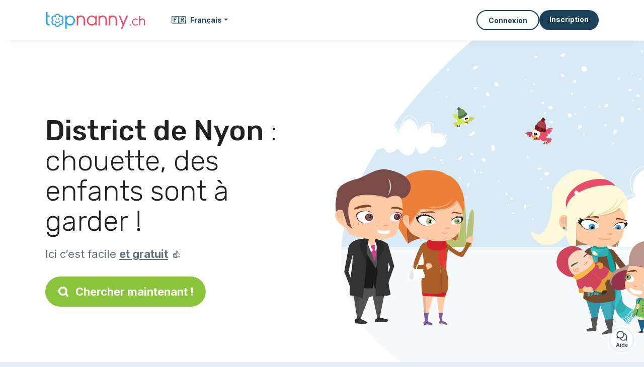

--- FILE ---
content_type: text/html; charset=utf-8
request_url: https://topnanny.ch/fr/offres/garde-enfant/district-de-nyon
body_size: 12528
content:
<!DOCTYPE html><html lang="fr_CH"><head><meta charset="utf-8" content="text/html" http-equiv="Content-Type" /><meta content="width=device-width, initial-scale=1.0, maximum-scale=1.0, minimal-ui" name="viewport" /><base href="https://topnanny.ch/" /><meta content="fr-ch" http-equiv="content-language" /><title>District de Nyon : toutes les offres d’emploi de garde d’enfant</title><meta content="Ces parents habitent District de Nyon et cherchent une garde pour leur enfant." name="description" /><meta content="district de nyon, 2228, garde enfant, parent cherchent, parents, cherche nounou" name="keywords" /><link href="https://fonts.gstatic.com" rel="preconnect" /><link href="https://www.google.com" rel="preconnect" /><link href="https://jnn-pa.googleapis.com" rel="preconnect" /><link href="https://widget.getgist.com" rel="preconnect" /><link href="https://cdn.getgist.com" rel="preconnect" /><link href="https://gist-widget.b-cdn.net" rel="preconnect" /><link href="https://topnanny.ch/fr/offres/garde-enfant/district-de-nyon" rel="canonical" /><link href="https://topnanny.ch/fr/offres/garde-enfant/district-de-nyon?page=2" rel="next" /><link href="https://topnanny.ch/fr/offres/garde-enfant/district-de-nyon" hreflang="fr-ch" rel="alternate" /><link href="https://topnanny.ch/de/jobs/kinderbetreuungs-jobs/district-de-nyon" hreflang="de-ch" rel="alternate" /><link href="https://topnanny.ch/it/offerte/famiglia-cerca-babysitting/district-de-nyon" hreflang="it-ch" rel="alternate" /><script>window.currentLocale = 'fr_CH';
window.userLogged = 'false' === 'true';
window.isNounouTop = false;
window.uppy_locale = "fr_FR";</script><script>// <!-- MANDATORY: BEGIN IAB STUB -->
!function(){var e=function(){var e,t="__tcfapiLocator",a=[],n=window;for(;n;){try{if(n.frames[t]){e=n;break}}catch(e){}if(n===window.top)break;n=n.parent}e||(!function e(){var a=n.document,r=!!n.frames[t];if(!r)if(a.body){var s=a.createElement("iframe");s.style.cssText="display:none",s.name=t,a.body.appendChild(s)}else setTimeout(e,5);return!r}(),n.__tcfapi=function(){for(var e,t=arguments.length,n=new Array(t),r=0;r<t;r++)n[r]=arguments[r];if(!n.length)return a;if("setGdprApplies"===n[0])n.length>3&&2===parseInt(n[1],10)&&"boolean"==typeof n[3]&&(e=n[3],"function"==typeof n[2]&&n[2]("set",!0));else if("ping"===n[0]){var s={gdprApplies:e,cmpLoaded:!1,cmpStatus:"stub"};"function"==typeof n[2]&&n[2](s)}else a.push(n)},n.addEventListener("message",(function(e){var t="string"==typeof e.data,a={};try{a=t?JSON.parse(e.data):e.data}catch(e){}var n=a.__tcfapiCall;n&&window.__tcfapi(n.command,n.version,(function(a,r){var s={__tcfapiReturn:{returnValue:a,success:r,callId:n.callId}};t&&(s=JSON.stringify(s)),e&&e.source&&e.source.postMessage&&e.source.postMessage(s,"*")}),n.parameter)}),!1))};"undefined"!=typeof module?module.exports=e:e()}();

// <!-- MANDATORY: END IAB STUB -->
// language problem should be fixed on 04/08/2025(bug on appconsent side, this date is the deploy date for the fix)
const configSFBXAppConsent = {
  appKey: "bfd2a088-b8dc-4efe-b00f-0028f680536c",
  language: "fr",
}</script><script src="https://cdn.appconsent.io/tcf2-clear/current/core.bundle.js" defer="defer" async="async"></script><script>window.dataLayer = window.dataLayer || [];
if (typeof gtag === 'function') {
  window.isGtagInitBeforeAppConsent = true
} else {
  function gtag() {
    dataLayer.push(arguments);
  }
}

(window.adsbygoogle = window.adsbygoogle || []).pauseAdRequests = 1;</script><script>// remove old cookie consent if exists
if (document.cookie.indexOf('_cookie_consent') !== -1) {
  document.cookie = '_cookie_consent=; expires=Thu, 01 Jan 1970 00:00:00 GMT; path=/; domain=' + window.location.hostname;
}</script><script>(
    function(w,d,s,l,i){
      w[l]=w[l]||[];
      w[l].push({'gtm.start': new Date().getTime(),event:'gtm.js'});
      var f=d.getElementsByTagName(s)[0], j= d.createElement(s), dl = l != 'dataLayer' ? '&l=' + l : '';
      j.async= true; j.src= 'https://www.googletagmanager.com/gtm.js?id='+i+dl;
      f.parentNode.insertBefore(j,f);
    }
)(window,document,'script','dataLayer','GTM-TFKCKD2T');</script><script>window.brandCountry = "CH"
window.brandName = "topnanny.ch"
window.locale = "fr_CH"</script><meta content="District de Nyon : toutes les offres d’emploi de garde d’enfant" property="og:title" /><meta content="article" property="og:type" /><meta content="https://topnanny.ch/fr/offres/garde-enfant/district-de-nyon" property="og:url" /><meta content="https://topnanny.ch/assets/marketplace/fbpost/fbpost-website-topnanny-winter-382cee22c52b5b3b17457f4140ca5c91d9af17d235dbefd43822da313ca26020.png" property="og:image" /><meta content="topnanny.ch" property="og:site_name" /><meta content="Ces parents habitent District de Nyon et cherchent une garde pour leur enfant." property="og:description" /><meta content="summary_large_image" name="twitter:card" /><meta content="@topnanny_1" name="twitter:site" /><meta content="District de Nyon : toutes les offres d’emploi de garde d’enfant" name="twitter:title" /><meta content="Ces parents habitent District de Nyon et cherchent une garde pour leur enfant." name="twitter:description" /><meta content="https://topnanny.ch/assets/marketplace/fbpost/fbpost-website-topnanny-winter-382cee22c52b5b3b17457f4140ca5c91d9af17d235dbefd43822da313ca26020.png" name="twitter:image:src" /><meta content="nositelinkssearchbox" name="google" /><meta content="#FFF" name="theme-color" /><meta content="yes" name="mobile-web-app-capable" /><meta content="Topnanny.ch" name="apple-mobile-web-app-title" /><meta content="yes" name="apple-mobile-web-app-capable" /><meta content="default" name="apple-mobile-web-app-status-bar-style" /><meta content="#2DA3ED" name="msapplication-navbutton-color" /><meta content="#2DA3ED" name="msapplication-TileColor" /><meta content="mstile-150x150.png" name="msapplication-TileImage" /><meta content="browserconfig.xml" name="msapplication-config" /><meta content="Topnanny.ch" name="application-name" /><meta content="Topnanny.ch vous facilite la vie !" name="msapplication-tooltip" /><meta content="/app" name="msapplication-starturl" /><meta content="no" name="msapplication-tap-highlight" /><meta content="yes" name="full-screen" /><meta content="application" name="browsermode" /><meta content="enable/disable" name="nightmode" /><meta content="fitscreen/standard" name="layoutmode" /><meta content="force" name="imagemode" /><meta content="portrait" name="screen-orientation" /><link href="/favicon-16x16.png" rel="icon" sizes="16x16" type="image/png" /><link href="/favicon-32x32.png" rel="icon" sizes="32x32" type="image/png" /><link href="/favicon-48x48.png" rel="icon" sizes="48x48" type="image/png" /><link href="/favicon-96x96.png" rel="icon" sizes="96x96" type="image/png" /><link color="#2DA3ED" href="/safari-pinned-tab.svg" rel="mask-icon" /><link href="/apple-touch-icon.png" rel="apple-touch-icon" sizes="180x180" /><link href="/icon-192x192.png" rel="icon" sizes="192x192" type="image/png" /><link href="/favicon.svg" rel="icon" type="image/svg+xml" /><link href="/favicon.ico" rel="icon" type="image/x-icon" /><link crossorigin="use-credentials" href="/fr/manifest.v3.json" rel="manifest" /><link as="style" href="https://fonts.googleapis.com/css2?family=Inter:wght@400;500;700&amp;&amp;family=Rubik:wght@300;500&amp;display=swap" onload="this.onload=null;this.rel=&#39;stylesheet&#39;" rel="preload" /><noscript><link href="https://fonts.googleapis.com/css2?family=Inter:wght@400;500;700&amp;&amp;family=Rubik:wght@300;500&amp;display=swap" rel="stylesheet" /></noscript><meta content="false" name="turbo-prefetch" /><script src="/packs/js/runtime-64081b2e158b6ec25475.js" data-turbo-track="reload"></script>
<script src="/packs/js/1230-9267e6e67298ba16544f.js" data-turbo-track="reload"></script>
<script src="/packs/js/2232-6effe2922f89fd77002c.js" data-turbo-track="reload"></script>
<script src="/packs/js/3927-8d3f3f11f13eb0129c1e.js" data-turbo-track="reload"></script>
<script src="/packs/js/2492-a9e747a0f01cfeb8136e.js" data-turbo-track="reload"></script>
<script src="/packs/js/8972-4c0adcb7440b9ac6fd6d.js" data-turbo-track="reload"></script>
<script src="/packs/js/3368-1215b280de53a2b49040.js" data-turbo-track="reload"></script>
<script src="/packs/js/9009-d31fa616516c91a1e4dd.js" data-turbo-track="reload"></script>
<script src="/packs/js/5130-b5e6a9945b06ff3a90ac.js" data-turbo-track="reload"></script>
<script src="/packs/js/application-a31204aad72a6e603c98.js" data-turbo-track="reload"></script><link rel="stylesheet" href="/assets/application-bb5a34720f2d1b6716034f800ab599c04c79970a0269e991bed299e6e9ba0950.css" media="all" data-turbo-track="reload" defer="defer" /><script src="/assets/application-eab9672bf823728097cddeaceb4e0010718533326ec17730430630e8566e02f3.js" data-turbo-track="reload"></script><meta name="csrf-param" content="authenticity_token" />
<meta name="csrf-token" content="NAqNQ3Qps4ey4Z1dD3KsEeqhCig_t207OoAWIncS-PL0KlGFh38R9VjglNG3wS9l5ZGoldbNo9lXEq_YkRrvFQ" /></head><body class="visitor marketplace-directory" itemscope="" itemtype="http://schema.org/SoftwareApplication"><meta content="Topnanny.ch" itemprop="name" /><meta content="https://topnanny.ch" itemprop="url" /><meta content="Web, Android, IOS" itemprop="operatingSystem" /><meta content="UtilitiesApplication" itemprop="applicationCategory" /><meta content="https://topnanny.ch/app/install" itemprop="installUrl" /><span itemprop="aggregateRating" itemscope="" itemtype="http://schema.org/AggregateRating"><meta content="5.0" itemprop="ratingValue" /><meta content="138" itemprop="ratingCount" /><meta content="5" itemprop="bestRating" /><meta content="1" itemprop="worstRating" /></span>  <!-- Google Tag Manager (noscript) -->
  <noscript>
    <iframe src="https://www.googletagmanager.com/ns.html?id=GTM-TFKCKD2T" height="0" width="0" style="display:none;visibility:hidden"></iframe>
  </noscript>
  <!-- End Google Tag Manager (noscript) -->
<style>:root {
    --universe-color: #EA93A3;
}</style><div class="page--visitor-menu" id="page"><main role="main"><noscript><div id="javascript-disabled"><p class="small">Javascript est désactivé sur votre ordinateur, Topnanny.ch ne fonctionnera pas correctement. Suivez les instructions ici pour corriger le problème :</p><p class="text-center small"><a class="btn btn--primary" target="_blank" href="http://www.enable-javascript.com/fr/">Guide pour activer Javascript</a></p><p class="small">Si vous n&#39;arrivez pas à régler le problème, envoyez nous un email à lily@topnanny.ch :)</p></div></noscript><div id="css-disabled"><p class="small">La configuration graphique du site ne s&#39;est pas correctement chargé sur votre appareil (problème CSS). Topnanny.ch ne fonctionnera pas correctement.</p><p class="small">Veuillez svp nous contacter par email lily@topnanny.ch ou &lt;a class=&quot;ask-support-action dotted&quot; href=&quot;#&quot;&gt;via le tchat du site&lt;/a&gt; pour nous signaler ce problème.</p></div><div class="visitor-top-menu"><div class="visitor-top-menu__content container-xl"><a data-turbo="false" class="logo" aria-label="Retour à la page d’accueil" href="/fr"><img alt="Logo Topnanny.ch original" src="/assets/brands/logos-original/topnanny.ch-4b2ab84fae95b88c7f53312e622b9e005ec68acfce03ffeac9666ff671799f7e.svg" /></a><div class="computer-only"><a class="dropdown-toggle btn btn--empty" data-bs-toggle="dropdown" data-aria-expanded="false" href="#"><span class="flag">🇫🇷</span>&nbsp;&nbsp; <span>Français</span></a><div class="dropdown-menu"><a class="dropdown-item" style="font-weight: bold;" data-turbo="false" href="/fr"><span class="flag">🇫🇷</span>&nbsp;&nbsp;Français</a><a class="dropdown-item" data-turbo="false" href="/de"><span class="flag">🇩🇪</span>&nbsp;&nbsp;Deutsch</a><a class="dropdown-item" data-turbo="false" href="/it"><span class="flag">🇮🇹</span>&nbsp;&nbsp;Italiano</a></div></div><a class="btn-menu display-content" data-title="" data-body="<div class=&quot;more-menu-popover mb-5&quot;><a class=&quot;item&quot; href=&quot;/accounts/sign_in&quot;><svg  class='icon icon_log_in icon--24 ' ><use href='/assets/icons/24/log_in-5ed914cf04962ace565b5feacb230039447ac763a26ed8bbb1413d895d735224.svg#icon_log_in'></svg><span>Connexion</span></a><a class=&quot;item pre-registration remote_modal_link&quot; data-turbo-frame=&quot;remote_modal&quot; data-turbo=&quot;true&quot; rel=&quot;nofollow&quot; href=&quot;/signup_flow&quot;><svg  class='icon icon_signpost icon--24 ' ><use href='/assets/icons/24/signpost-0d067be97f454577a0f0629f3415f311d429ae373d13ae9e7c5b671096459b98.svg#icon_signpost'></svg><span>Inscription gratuite</span></a></div><p class=&quot;text-center&quot;><img width=&quot;120&quot; src=&quot;/assets/illustrations/girl-success-3b5c1d891457cf1a639e8446f7193288c1810267406ee4126c24dcdcff962d51.svg&quot; /></p>" data-container="false" data-position-canvas="auto" data-position-popup="auto" data-mobile-display="popover" data-computer-display="popover" href="javascript:;"><svg  class='icon icon_menu icon--16 ' ><use href='/assets/icons/16/menu-ed0cad8a519aacef194bf3ee29ed0a85c795116953944e629c9af0c34a9a17d3.svg#icon_menu'></svg> Menu</a><a class="btn btn--secondary ms-auto" href="/accounts/sign_in">Connexion</a><a class="btn btn--primary pre-registration remote_modal_link" data-turbo-frame="remote_modal" data-turbo="true" rel="nofollow" href="/signup_flow?init_signup%5Baction%5D=city_or_department&amp;init_signup%5Bcategory%5D=child&amp;init_signup%5Bcontroller%5D=marketplace%2Fdirectory&amp;init_signup%5Bid%5D=district-de-nyon&amp;init_signup%5Broute_locale%5D=fr&amp;init_signup%5Bsub_category%5D=child_offer&amp;init_signup%5Buniverse%5D=child_marketplace">Inscription</a></div></div><script>document.addEventListener('click', function (event) {
  if (event.target.matches('.pre-registration')) {
    Tracking.trackGA('preRegistrationFormView', {'connectedUser': "false"});
  }
});</script><span itemprop="location" itemscope="" itemtype="http://schema.org/Place"><meta content="parents district de nyon " itemprop="name" /><span itemprop="address" itemscope="" itemtype="http://schema.org/PostalAddress"><meta content="CH" itemprop="addressCountry" /><meta content="District de Nyon" itemprop="addressRegion" /></span></span><div class="visitor-topsection homepage-marketplace__search" data-action="marketplace--search-category:transitionCategory@window-&gt;marketplace--category#updateCategory" data-controller="marketplace--category"><div class="visitor-topsection__container"><div class="visitor-topsection__background d-none d-lg-block" style="background-image: url(/assets/homepage/backgrounds/marketplace/child-winter-b1711826f75fad6931436c13f6510421d59dfbd3c4be2a5e5ebe6f5847cb40bc.svg)"></div><div class="visitor-topsection__background d-lg-none" style="background-image: url(/assets/homepage/backgrounds/marketplace/child-winter-mob-2f449d558d675016a0f051fa5e5559abb1bbfc63649be3bbb1000044b5f123aa.svg)"><div class="visitor-topsection__background-effect"></div></div><div class="container-xl visitor-topsection__content"><div class="row"><div class="col-12 col-lg-6"><div class="visitor-topsection__categories"><h1 class="visitor-topsection__title"><span>District de Nyon</span> : chouette, des enfants sont à garder !</h1><div class="visitor-topsection__promess">Ici c’est facile <span>et gratuit</span>&nbsp;👍</div><a id="main-cta" class="btn btn--primary btn--validation btn--huge btn--left-icon remote_modal_link" data-turbo-frame="remote_modal" data-turbo="true" data-turbo-disable-with="<span class='spinner-border spinner-border-sm' role='status'></span>&nbsp;&nbsp;En cours…" rel="nofollow" href="/signup_flow?universe_choice=child_marketplace"><svg  class='icon icon_search icon--12 ' ><use href='/assets/icons/12/search-7630cb76abbf9de71892bb73fe015e7e86d6c693bc50f0b8ca8fd500b53ee6ea.svg#icon_search'></svg> Chercher maintenant !</a></div></div></div></div></div></div><div class="visitor-marketplace-advantage"><div class="container-xl"><div class="row d-flex justify-content-center mobile-none"><div class="col-lg-3 col-md-4 d-flex justify-content-center flex-column gap-3 align-items-center"><img loading="defer" alt="illustation Efficace" src="/assets/homepage/illustration-marketplace-top-ae2f31c49a5cadaf71e041f9a8e88451df44d61e6e5669c183f93b8d033712ec.svg" /><h2 class="m-0 text-center">Efficace</h2><div class="text-center">Tous les jours, des milliers de nouvelles annonces.</div></div><div class="col-lg-3 col-md-4 d-flex justify-content-center flex-column gap-3 align-items-center"><img loading="defer" alt="illustation En confiance" src="/assets/homepage/illustration-marketplace-trust-43b1499e9704baa46c94d9a97e4f10dfbd8ea9cfe6f20039de14d9181012804f.svg" /><h2 class="m-0 text-center">En confiance</h2><div class="text-center">Profils complets, vérifications, avis : recrutez sereinement.</div></div><div class="col-lg-3 col-md-4 d-flex justify-content-center flex-column gap-3 align-items-center"><img loading="defer" alt="illustation ...et c’est gratuit !" src="/assets/homepage/illustration-marketplace-free-1ca918face17b147b47ae3a35169a0162a82342055ad44e3d5db3b6a4896ba31.svg" /><h2 class="m-0 text-center">...et c’est gratuit !</h2><div class="text-center">Se contacter et se rencontrer gratuitement ? Ici c’est possible :-)</div></div></div><div class="mobile-only visitor-marketplace-advantage__mobile-container"><div class="segment not-full-width"><div class="visitor-marketplace-advantage__mobile"><img loading="defer" alt="illustation Efficace" src="/assets/homepage/illustration-marketplace-free-1ca918face17b147b47ae3a35169a0162a82342055ad44e3d5db3b6a4896ba31.svg" /><h2 class="m-0">Gratuit !</h2><div class="text-center">Se contacter et se rencontrer gratuitement ? Ici c’est possible :-)</div></div></div><div class="segment not-full-width"><div class="visitor-marketplace-advantage__mobile"><img loading="defer" alt="illustation En confiance" src="/assets/homepage/illustration-marketplace-top-ae2f31c49a5cadaf71e041f9a8e88451df44d61e6e5669c183f93b8d033712ec.svg" /><h2 class="m-0">Efficace</h2><div class="text-center">Tous les jours, des milliers de nouvelles annonces.</div></div></div><div class="segment not-full-width"><div class="visitor-marketplace-advantage__mobile"><img loading="defer" alt="illustation ...et c’est gratuit !" src="/assets/homepage/illustration-marketplace-trust-43b1499e9704baa46c94d9a97e4f10dfbd8ea9cfe6f20039de14d9181012804f.svg" /><h2 class="m-0">En confiance</h2><div class="text-center">Profils complets, vérifications, avis : recrutez sereinement.</div></div></div></div></div></div><div class="container mt-5 pt-5"><div class="row"><div class="col"><div class="breadcrumb" itemscope="" itemtype="https://schema.org/BreadcrumbList"><div itemprop="itemListElement" itemscope="" itemtype="https://schema.org/ListItem"><a itemprop="item" href="/offres/garde-enfant"><span itemprop="name">Parents</span></a><meta content="1" itemprop="position" /></div> › <div itemprop="itemListElement" itemscope="" itemtype="https://schema.org/ListItem"><meta content="2" itemprop="position" /><span itemprop="name">District de Nyon</span></div></div></div></div><div class="row"><div class="col-md-8 order-md-2"><div class="directory__list"><article class="directory__item"><figure class="avatar"><img class="thumb-image account-image account-7765215" loading="lazy" alt="avatar thumb" onerror="this.onerror=null;this.src=&#39;/assets/avatars/default-avatar-woman-bb921ef1295418c614df7a5d5b33abe372a434dfe4dc770fbead5f36e3639c26.svg&#39;;" src="/assets/avatars/default-avatar-woman-bb921ef1295418c614df7a5d5b33abe372a434dfe4dc770fbead5f36e3639c26.svg" /></figure><main><header><h2><a itemprop="url" target="_blank" data-controller="tracking" data-tracking-event-name-value="offerListSeoClick" data-action="click-&gt;tracking#trackGA" href="https://topnanny.ch/cherche-nounou-1196-gland-81018">Mina, cherche nounou - 1196 Gland</a></h2></header><p><span class="font--light">le 18/01/26 :</span> Bonjour, 

Nous cherchons quelqu'un qui pourra garder nos 2 enfants le premier aura 4 ans en septembre 2026 et le 2ème va naître en juin ...</p></main></article><article class="directory__item"><figure class="avatar"><img class="thumb-image account-image account-7761297" loading="lazy" alt="avatar thumb" onerror="this.onerror=null;this.src=&#39;/assets/avatars/default-avatar-woman-bb921ef1295418c614df7a5d5b33abe372a434dfe4dc770fbead5f36e3639c26.svg&#39;;" src="/assets/avatars/default-avatar-woman-bb921ef1295418c614df7a5d5b33abe372a434dfe4dc770fbead5f36e3639c26.svg" /></figure><main><header><h2><a itemprop="url" target="_blank" data-controller="tracking" data-tracking-event-name-value="offerListSeoClick" data-action="click-&gt;tracking#trackGA" href="https://topnanny.ch/cherche-baby-sitter-1166-perroy">Miriam, cherche une baby sitter - 1166 Perroy</a></h2></header><p><span class="font--light">le 16/01/26 :</span> Bonjour, nous recherchons une personne qui pourrait nous aider, si possible, pour demain, le 17 janvier, et occasionnellement par la suit...</p></main></article><article class="directory__item"><figure class="avatar"><img class="thumb-image account-image account-7759835" loading="lazy" alt="avatar thumb" onerror="this.onerror=null;this.src=&#39;/assets/avatars/default-avatar-woman-bb921ef1295418c614df7a5d5b33abe372a434dfe4dc770fbead5f36e3639c26.svg&#39;;" src="https://storage.uk.cloud.ovh.net:443/v1/AUTH_fa9d327c33094392a5355e4877298168/topassmat-prod/uploads/avatars/2024/9/3686243/thumb_5a744bf535.webp" /><svg  class='icon icon_badge_topassmat icon--24 directory__item-badge' ><use href='/assets/icons/24/badge_topassmat-12e8685c1b77322c6af3235fca6bc5d86cd0a8c657c0162b1b32fc7d780de412.svg#icon_badge_topassmat'></svg></figure><main><header><h2><a itemprop="url" target="_blank" data-controller="tracking" data-tracking-event-name-value="offerListSeoClick" data-action="click-&gt;tracking#trackGA" href="https://topnanny.ch/cherche-nounou-perroy-1598">Romaine, cherche nounou à Perroy</a></h2></header><p><span class="font--light">le 16/01/26 :</span> Bonjour,
Je cherche une nounou avec expérience qui serait disponible pour garder mon fils de 15 mois chez nous à Perroy, le mardi de 8h à...</p></main></article><article class="directory__item"><figure class="avatar"><img class="thumb-image account-image account-7753483" loading="lazy" alt="avatar thumb" onerror="this.onerror=null;this.src=&#39;/assets/avatars/default-avatar-woman-bb921ef1295418c614df7a5d5b33abe372a434dfe4dc770fbead5f36e3639c26.svg&#39;;" src="/assets/avatars/default-avatar-woman-bb921ef1295418c614df7a5d5b33abe372a434dfe4dc770fbead5f36e3639c26.svg" /></figure><main><header><h2><a itemprop="url" target="_blank" data-controller="tracking" data-tracking-event-name-value="offerListSeoClick" data-action="click-&gt;tracking#trackGA" href="https://topnanny.ch/cherche-nounou-1274-grens-26193">Chloe, cherche nounou - 1274 Grens</a></h2></header><p><span class="font--light">le 13/01/26 :</span> Bonjour, 
Nous recherchons une maman de jour pour notre petite fille qui aura 3 mois en mars 2026 et pour 3 jours par semaine. Horaires 7...</p></main></article><article class="directory__item"><figure class="avatar"><img class="thumb-image account-image account-7748580" loading="lazy" alt="avatar thumb" onerror="this.onerror=null;this.src=&#39;/assets/avatars/default-avatar-woman-bb921ef1295418c614df7a5d5b33abe372a434dfe4dc770fbead5f36e3639c26.svg&#39;;" src="/assets/avatars/default-avatar-woman-bb921ef1295418c614df7a5d5b33abe372a434dfe4dc770fbead5f36e3639c26.svg" /></figure><main><header><h2><a itemprop="url" target="_blank" data-controller="tracking" data-tracking-event-name-value="offerListSeoClick" data-action="click-&gt;tracking#trackGA" href="https://topnanny.ch/cherche-nounou-temps-partiel-1279-bogis-bossey-85240">Medali, cherche une nounou temps partiel - 1279 Bogis-bossey</a></h2></header><p><span class="font--light">le 12/01/26 :</span> Bonjour, je cherche une nounou à temps partiel (15-20 heures par semaine) pour garder un bébé (&lt; 6 mois) de Avril à fin Aout. J’habite...</p></main></article><article class="directory__item"><figure class="avatar"><img class="thumb-image account-image account-7747171" loading="lazy" alt="avatar thumb" onerror="this.onerror=null;this.src=&#39;/assets/avatars/default-avatar-woman-bb921ef1295418c614df7a5d5b33abe372a434dfe4dc770fbead5f36e3639c26.svg&#39;;" src="/assets/avatars/default-avatar-woman-bb921ef1295418c614df7a5d5b33abe372a434dfe4dc770fbead5f36e3639c26.svg" /></figure><main><header><h2><a itemprop="url" target="_blank" data-controller="tracking" data-tracking-event-name-value="offerListSeoClick" data-action="click-&gt;tracking#trackGA" href="https://topnanny.ch/cherche-nounou-la-rippe-48602">Alexandre, cherche nounou à La rippe</a></h2></header><p><span class="font--light">le 11/01/26 :</span> Bonjour,
Nous sommes à la recherche d’une maman de jour pour l’enfant de ma compagne qui a 8 ans.
J’habite au Chemin de la Douane 15 à la...</p></main></article><article class="directory__item"><figure class="avatar"><img class="thumb-image account-image account-7736781" loading="lazy" alt="avatar thumb" onerror="this.onerror=null;this.src=&#39;/assets/avatars/default-avatar-woman-bb921ef1295418c614df7a5d5b33abe372a434dfe4dc770fbead5f36e3639c26.svg&#39;;" src="/assets/avatars/default-avatar-woman-bb921ef1295418c614df7a5d5b33abe372a434dfe4dc770fbead5f36e3639c26.svg" /></figure><main><header><h2><a itemprop="url" target="_blank" data-controller="tracking" data-tracking-event-name-value="offerListSeoClick" data-action="click-&gt;tracking#trackGA" href="https://topnanny.ch/cherche-garde-temps-partiel-1299-crans-pres-celigny-20693">Carole, cherche une garde temps partiel - 1299 Crans-près-céligny</a></h2></header><p><span class="font--light">le 07/01/26 :</span> Nous recherchons une nounou sérieuse et expérimentée pour s’occuper de nos enfants 10heures par semaine 

Missions principales :
	•	Récup...</p></main></article><article class="directory__item"><figure class="avatar"><img class="thumb-image account-image account-7731639" loading="lazy" alt="avatar thumb" onerror="this.onerror=null;this.src=&#39;/assets/avatars/default-avatar-woman-bb921ef1295418c614df7a5d5b33abe372a434dfe4dc770fbead5f36e3639c26.svg&#39;;" src="/assets/avatars/default-avatar-woman-bb921ef1295418c614df7a5d5b33abe372a434dfe4dc770fbead5f36e3639c26.svg" /></figure><main><header><h2><a itemprop="url" target="_blank" data-controller="tracking" data-tracking-event-name-value="offerListSeoClick" data-action="click-&gt;tracking#trackGA" href="https://topnanny.ch/cherche-nourrice-crassier-1263">Susanna, cherche une maman de jour à Crassier 1263</a></h2></header><p><span class="font--light">le 05/01/26 :</span> Je cherche une aide pour garder mes 2 enfants de 9 mois et 21 mois, 2 joura par semaine, le lundi et vendredi de 7h30 à 17h-17h30 à Crass...</p></main></article><article class="directory__item"><figure class="avatar"><img class="thumb-image account-image account-7727734" loading="lazy" alt="avatar thumb" onerror="this.onerror=null;this.src=&#39;/assets/avatars/default-avatar-woman-bb921ef1295418c614df7a5d5b33abe372a434dfe4dc770fbead5f36e3639c26.svg&#39;;" src="https://storage.uk.cloud.ovh.net:443/v1/AUTH_fa9d327c33094392a5355e4877298168/topassmat-prod/uploads/avatars/2025/8/4700074/thumb_ac7c20ad8a.webp" /></figure><main><header><h2><a itemprop="url" target="_blank" data-controller="tracking" data-tracking-event-name-value="offerListSeoClick" data-action="click-&gt;tracking#trackGA" href="https://topnanny.ch/propose-garde-temps-partiel-mies-1295-95912">Alexandra, propose une garde temps partiel à Mies 1295</a></h2></header><p><span class="font--light">le 03/01/26 :</span> Bonjour, 
Nous recherchons quelqu'un de confiance pouvant récupérer notre fils de 8 ans à l ́école de Mies certains jeudi à 12h et le ram...</p></main></article><article class="directory__item"><figure class="avatar"><img class="thumb-image account-image account-7726221" loading="lazy" alt="avatar thumb" onerror="this.onerror=null;this.src=&#39;/assets/avatars/default-avatar-woman-bb921ef1295418c614df7a5d5b33abe372a434dfe4dc770fbead5f36e3639c26.svg&#39;;" src="/assets/avatars/default-avatar-woman-bb921ef1295418c614df7a5d5b33abe372a434dfe4dc770fbead5f36e3639c26.svg" /></figure><main><header><h2><a itemprop="url" target="_blank" data-controller="tracking" data-tracking-event-name-value="offerListSeoClick" data-action="click-&gt;tracking#trackGA" href="https://topnanny.ch/cherche-garde-temps-partiel-founex-1297-43694">Olivia, cherche une garde temps partiel à Founex 1297</a></h2></header><p><span class="font--light">le 02/01/26 :</span> Bonjour, 
Nous cherchons une nounou pour aller chercher nos deux enfants après l'école et la crèche (à partir de 17h) et les amener à la ...</p></main></article><article class="directory__item"><figure class="avatar"><img class="thumb-image account-image account-7724815" loading="lazy" alt="avatar thumb" onerror="this.onerror=null;this.src=&#39;/assets/avatars/default-avatar-woman-bb921ef1295418c614df7a5d5b33abe372a434dfe4dc770fbead5f36e3639c26.svg&#39;;" src="/assets/avatars/default-avatar-woman-bb921ef1295418c614df7a5d5b33abe372a434dfe4dc770fbead5f36e3639c26.svg" /></figure><main><header><h2><a itemprop="url" target="_blank" data-controller="tracking" data-tracking-event-name-value="offerListSeoClick" data-action="click-&gt;tracking#trackGA" href="https://topnanny.ch/cherche-maman-jour-givrins">Jean-Baptiste, cherche une maman de jour à Givrins</a></h2></header><p><span class="font--light">le 02/01/26 :</span> Besoin d'une maman de jour a temps plein</p></main></article><article class="directory__item"><figure class="avatar"><img class="thumb-image account-image account-7719288" loading="lazy" alt="avatar thumb" onerror="this.onerror=null;this.src=&#39;/assets/avatars/default-avatar-woman-bb921ef1295418c614df7a5d5b33abe372a434dfe4dc770fbead5f36e3639c26.svg&#39;;" src="https://storage.uk.cloud.ovh.net:443/v1/AUTH_fa9d327c33094392a5355e4877298168/topassmat-prod/uploads/avatars/2025/12/4983882/thumb_be5d3bf589.webp" /></figure><main><header><h2><a itemprop="url" target="_blank" data-controller="tracking" data-tracking-event-name-value="offerListSeoClick" data-action="click-&gt;tracking#trackGA" href="https://topnanny.ch/cerca-tata-part-time-1260-nyon">Elisa, cherche une nounou temps partiel - 1260 Nyon</a></h2></header><p><span class="font--light">le 29/12/25 :</span> Help with bath and cooking meals, 
Bring them to sport in the centre of nyon and pick them up</p></main></article><article class="directory__item"><figure class="avatar"><img class="thumb-image account-image account-7718439" loading="lazy" alt="avatar thumb" onerror="this.onerror=null;this.src=&#39;/assets/avatars/default-avatar-woman-bb921ef1295418c614df7a5d5b33abe372a434dfe4dc770fbead5f36e3639c26.svg&#39;;" src="/assets/avatars/default-avatar-woman-bb921ef1295418c614df7a5d5b33abe372a434dfe4dc770fbead5f36e3639c26.svg" /></figure><main><header><h2><a itemprop="url" target="_blank" data-controller="tracking" data-tracking-event-name-value="offerListSeoClick" data-action="click-&gt;tracking#trackGA" href="https://topnanny.ch/cherche-nounou-1276-gingins-7787">Ankai, cherche nounou - 1276 Gingins</a></h2></header><p><span class="font--light">le 29/12/25 :</span> Hello, we are an international family living in Gingins/Nyon region. We are looking for a nanny who can bring our daughter from school ho...</p></main></article><article class="directory__item"><figure class="avatar"><img class="thumb-image account-image account-7716570" loading="lazy" alt="avatar thumb" onerror="this.onerror=null;this.src=&#39;/assets/avatars/default-avatar-woman-bb921ef1295418c614df7a5d5b33abe372a434dfe4dc770fbead5f36e3639c26.svg&#39;;" src="/assets/avatars/default-avatar-woman-bb921ef1295418c614df7a5d5b33abe372a434dfe4dc770fbead5f36e3639c26.svg" /></figure><main><header><h2><a itemprop="url" target="_blank" data-controller="tracking" data-tracking-event-name-value="offerListSeoClick" data-action="click-&gt;tracking#trackGA" href="https://topnanny.ch/propose-garde-temps-partiel-1273-arzier-56494">Sylvie, propose une garde temps partiel - 1273 Arzier</a></h2></header><p><span class="font--light">le 27/12/25 :</span> Famille vivant à Arzier cherche une personne de confiance pour son enfant de 11 ans, pour:
- véhiculer l’enfant à ses divers activités à ...</p></main></article><article class="directory__item"><figure class="avatar"><img class="thumb-image account-image account-7716066" loading="lazy" alt="avatar thumb" onerror="this.onerror=null;this.src=&#39;/assets/avatars/default-avatar-woman-bb921ef1295418c614df7a5d5b33abe372a434dfe4dc770fbead5f36e3639c26.svg&#39;;" src="/assets/avatars/default-avatar-woman-bb921ef1295418c614df7a5d5b33abe372a434dfe4dc770fbead5f36e3639c26.svg" /></figure><main><header><h2><a itemprop="url" target="_blank" data-controller="tracking" data-tracking-event-name-value="offerListSeoClick" data-action="click-&gt;tracking#trackGA" href="https://topnanny.ch/propose-garde-temps-partiel-arzier">Tatiana, propose une garde temps partiel à Arzier</a></h2></header><p><span class="font--light">le 27/12/25 :</span> Cherchons maman de jour pour s’occuper de notre fils en 3P et le faire déjeuner tous les lundi, mardi, jeudi et vendredi entre 12 et 14h....</p></main></article><article class="directory__item"><figure class="avatar"><img class="thumb-image account-image account-7702940" loading="lazy" alt="avatar thumb" onerror="this.onerror=null;this.src=&#39;/assets/avatars/default-avatar-woman-bb921ef1295418c614df7a5d5b33abe372a434dfe4dc770fbead5f36e3639c26.svg&#39;;" src="/assets/avatars/default-avatar-woman-bb921ef1295418c614df7a5d5b33abe372a434dfe4dc770fbead5f36e3639c26.svg" /></figure><main><header><h2><a itemprop="url" target="_blank" data-controller="tracking" data-tracking-event-name-value="offerListSeoClick" data-action="click-&gt;tracking#trackGA" href="https://topnanny.ch/cherche-nounou-temps-partiel-gland-1196-80511">Lacour, cherche une nounou temps partiel à Gland 1196</a></h2></header><p><span class="font--light">le 17/12/25 :</span> Bonjour nous cherchons quelqu'un pour la garde de notre fille de 6 ans de 7h à 8h25 ( l amener à l'école) la récupérer à 15h et la garder...</p></main></article><article class="directory__item"><figure class="avatar"><img class="thumb-image account-image account-7698121" loading="lazy" alt="avatar thumb" onerror="this.onerror=null;this.src=&#39;/assets/avatars/default-avatar-woman-bb921ef1295418c614df7a5d5b33abe372a434dfe4dc770fbead5f36e3639c26.svg&#39;;" src="https://storage.uk.cloud.ovh.net:443/v1/AUTH_fa9d327c33094392a5355e4877298168/topassmat-prod/uploads/avatars/2025/12/4965254/thumb_27c679b0b9.webp" /></figure><main><header><h2><a itemprop="url" target="_blank" data-controller="tracking" data-tracking-event-name-value="offerListSeoClick" data-action="click-&gt;tracking#trackGA" href="https://topnanny.ch/cherche-garde-temps-partiel-genolier-47841">Caroline, cherche une garde temps partiel à Genolier</a></h2></header><p><span class="font--light">le 14/12/25 :</span> Looking for a Nanny – From Mid-February 2026

We are a family looking for a caring and reliable nanny to help take care of our two childr...</p></main></article><article class="directory__item"><figure class="avatar"><img class="thumb-image account-image account-7697220" loading="lazy" alt="avatar thumb" onerror="this.onerror=null;this.src=&#39;/assets/avatars/default-avatar-woman-bb921ef1295418c614df7a5d5b33abe372a434dfe4dc770fbead5f36e3639c26.svg&#39;;" src="/assets/avatars/default-avatar-woman-bb921ef1295418c614df7a5d5b33abe372a434dfe4dc770fbead5f36e3639c26.svg" /></figure><main><header><h2><a itemprop="url" target="_blank" data-controller="tracking" data-tracking-event-name-value="offerListSeoClick" data-action="click-&gt;tracking#trackGA" href="https://topnanny.ch/cherche-nounou-temps-partiel-1180-rolle-38571">Joao, cherche une nounou temps partiel - 1180 Rolle</a></h2></header><p><span class="font--light">le 13/12/25 :</span> Horaires: 7h à 9h .
Préparer les enfants pour l’école. </p></main></article><article class="directory__item"><figure class="avatar"><img class="thumb-image account-image account-7682088" loading="lazy" alt="avatar thumb" onerror="this.onerror=null;this.src=&#39;/assets/avatars/default-avatar-woman-bb921ef1295418c614df7a5d5b33abe372a434dfe4dc770fbead5f36e3639c26.svg&#39;;" src="/assets/avatars/default-avatar-woman-bb921ef1295418c614df7a5d5b33abe372a434dfe4dc770fbead5f36e3639c26.svg" /></figure><main><header><h2><a itemprop="url" target="_blank" data-controller="tracking" data-tracking-event-name-value="offerListSeoClick" data-action="click-&gt;tracking#trackGA" href="https://topnanny.ch/cherche-nounou-temps-partiel-gland-1196-61859">Waylay, cherche une nounou temps partiel à Gland 1196</a></h2></header><p><span class="font--light">le 05/12/25 :</span> Bonjour je cherche une nounou pour garder ma fille de 4 mois </p></main></article><article class="directory__item"><figure class="avatar"><img class="thumb-image account-image account-7655868" loading="lazy" alt="avatar thumb" onerror="this.onerror=null;this.src=&#39;/assets/avatars/default-avatar-woman-bb921ef1295418c614df7a5d5b33abe372a434dfe4dc770fbead5f36e3639c26.svg&#39;;" src="https://storage.uk.cloud.ovh.net:443/v1/AUTH_fa9d327c33094392a5355e4877298168/topassmat-prod/uploads/avatars/2025/7/4616918/thumb_16aa6256b5.webp" /></figure><main><header><h2><a itemprop="url" target="_blank" data-controller="tracking" data-tracking-event-name-value="offerListSeoClick" data-action="click-&gt;tracking#trackGA" href="https://topnanny.ch/cherche-nounou-temps-partiel-begnins-1268-98777">Diana, cherche une nounou temps partiel à Begnins 1268</a></h2></header><p><span class="font--light">le 23/11/25 :</span> Je besoin d’une personne qui peut accompagner mes enfants de 6h00 à 8h15 du matin de lundi au vendredi et trois samedis par mois de 6h00 ...</p></main></article><article class="directory__item"><figure class="avatar"><img class="thumb-image account-image account-7655752" loading="lazy" alt="avatar thumb" onerror="this.onerror=null;this.src=&#39;/assets/avatars/default-avatar-woman-bb921ef1295418c614df7a5d5b33abe372a434dfe4dc770fbead5f36e3639c26.svg&#39;;" src="https://storage.uk.cloud.ovh.net:443/v1/AUTH_fa9d327c33094392a5355e4877298168/topassmat-prod/uploads/avatars/2021/7/2319121/thumb_e07891359e.webp" /></figure><main><header><h2><a itemprop="url" target="_blank" data-controller="tracking" data-tracking-event-name-value="offerListSeoClick" data-action="click-&gt;tracking#trackGA" href="https://topnanny.ch/cherche-nounou-1180-rolle-24111">Rita, cherche une nounou - 1180 Rolle</a></h2></header><p><span class="font--light">le 23/11/25 :</span> Bonjour, je cherche une personne pour garder mon bébé pendant la journée chez moi à partir de la mi-mars. À ce moment-là, le bébé aura 6 ...</p></main></article><article class="directory__item"><figure class="avatar"><img class="thumb-image account-image account-7634404" loading="lazy" alt="avatar thumb" onerror="this.onerror=null;this.src=&#39;/assets/avatars/default-avatar-woman-bb921ef1295418c614df7a5d5b33abe372a434dfe4dc770fbead5f36e3639c26.svg&#39;;" src="https://storage.uk.cloud.ovh.net:443/v1/AUTH_fa9d327c33094392a5355e4877298168/topassmat-prod/uploads/avatars/2025/7/4569814/thumb_8eb1612d53.webp" /></figure><main><header><h2><a itemprop="url" target="_blank" data-controller="tracking" data-tracking-event-name-value="offerListSeoClick" data-action="click-&gt;tracking#trackGA" href="https://topnanny.ch/propose-baby-sitting-nyon-1260-26404">Marie, propose un baby sitting à Nyon 1260</a></h2></header><p><span class="font--light">le 12/11/25 :</span> Bonsoir,
Nous sommes à la recherche d’une baby sitter pour garder nos deux enfants Raphaël et Charlotte de 9 et 6 ans jeudi soir 20 novem...</p></main></article><article class="directory__item"><figure class="avatar"><img class="thumb-image account-image account-7618358" loading="lazy" alt="avatar thumb" onerror="this.onerror=null;this.src=&#39;/assets/avatars/default-avatar-woman-bb921ef1295418c614df7a5d5b33abe372a434dfe4dc770fbead5f36e3639c26.svg&#39;;" src="/assets/avatars/default-avatar-woman-bb921ef1295418c614df7a5d5b33abe372a434dfe4dc770fbead5f36e3639c26.svg" /></figure><main><header><h2><a itemprop="url" target="_blank" data-controller="tracking" data-tracking-event-name-value="offerListSeoClick" data-action="click-&gt;tracking#trackGA" href="https://topnanny.ch/cherche-nounou-1269-bassins-39920">Sisi, cherche une maman de jour - 1269 Bassins</a></h2></header><p><span class="font--light">le 05/11/25 :</span> Cherche nounou qui garde maximum 3 enfants chez elle ou peut rejoindre une personne privée qui peux garder notre bébé en plus du leur. </p></main></article><article class="directory__item"><figure class="avatar"><img class="thumb-image account-image account-7615399" loading="lazy" alt="avatar thumb" onerror="this.onerror=null;this.src=&#39;/assets/avatars/default-avatar-woman-bb921ef1295418c614df7a5d5b33abe372a434dfe4dc770fbead5f36e3639c26.svg&#39;;" src="/assets/avatars/default-avatar-woman-bb921ef1295418c614df7a5d5b33abe372a434dfe4dc770fbead5f36e3639c26.svg" /></figure><main><header><h2><a itemprop="url" target="_blank" data-controller="tracking" data-tracking-event-name-value="offerListSeoClick" data-action="click-&gt;tracking#trackGA" href="https://topnanny.ch/propose-baby-sitting-1260-nyon-13865">Mathieu, propose un baby sitting - 1260 Nyon</a></h2></header><p><span class="font--light">le 04/11/25 :</span> Bonjour, 
Nous recherchons une solution de garde pour la soirée du 13 Novembre au sein de notre domicile. 
Et ce, afin de garder nos deux...</p></main></article><article class="directory__item"><figure class="avatar"><img class="thumb-image account-image account-7612162" loading="lazy" alt="avatar thumb" onerror="this.onerror=null;this.src=&#39;/assets/avatars/default-avatar-woman-bb921ef1295418c614df7a5d5b33abe372a434dfe4dc770fbead5f36e3639c26.svg&#39;;" src="/assets/avatars/default-avatar-woman-bb921ef1295418c614df7a5d5b33abe372a434dfe4dc770fbead5f36e3639c26.svg" /></figure><main><header><h2><a itemprop="url" target="_blank" data-controller="tracking" data-tracking-event-name-value="offerListSeoClick" data-action="click-&gt;tracking#trackGA" href="https://topnanny.ch/cerca-tata-bursinel">Fabiola, cherche une maman de jour à Bursinel</a></h2></header><p><span class="font--light">le 03/11/25 :</span> Je m'appelle Fabiola et je cherche une nounou à plein temps à partir de janvier 2026.
Nous sommes une famille vivant dans le canton de Va...</p></main></article><article class="directory__item"><figure class="avatar"><img class="thumb-image account-image account-7611252" loading="lazy" alt="avatar thumb" onerror="this.onerror=null;this.src=&#39;/assets/avatars/default-avatar-woman-bb921ef1295418c614df7a5d5b33abe372a434dfe4dc770fbead5f36e3639c26.svg&#39;;" src="https://storage.uk.cloud.ovh.net:443/v1/AUTH_fa9d327c33094392a5355e4877298168/topassmat-prod/uploads/avatars/2025/11/4885687/thumb_489d62fc91.webp" /></figure><main><header><h2><a itemprop="url" target="_blank" data-controller="tracking" data-tracking-event-name-value="offerListSeoClick" data-action="click-&gt;tracking#trackGA" href="https://topnanny.ch/cherche-baby-sitter-gilly-1182-33251">Mathilde, cherche une baby sitter à Gilly 1182</a></h2></header><p><span class="font--light">le 02/11/25 :</span> Bonjour, 
Nous habitons à Gilly avec mon mari Edgard, notre fils Oscar qui est né le 22 août, et notre chien Safi, une femelle corgi de 3...</p></main></article><article class="directory__item"><figure class="avatar"><img class="thumb-image account-image account-7609614" loading="lazy" alt="avatar thumb" onerror="this.onerror=null;this.src=&#39;/assets/avatars/default-avatar-woman-bb921ef1295418c614df7a5d5b33abe372a434dfe4dc770fbead5f36e3639c26.svg&#39;;" src="/assets/avatars/default-avatar-woman-bb921ef1295418c614df7a5d5b33abe372a434dfe4dc770fbead5f36e3639c26.svg" /></figure><main><header><h2><a itemprop="url" target="_blank" data-controller="tracking" data-tracking-event-name-value="offerListSeoClick" data-action="click-&gt;tracking#trackGA" href="https://topnanny.ch/cherche-maman-jour-1273-arzier">Sara, cherche une maman de jour - 1273 Arzier</a></h2></header><p><span class="font--light">le 01/11/25 :</span> Bonjour,

On vient de s'installer en Suisse et nous sommes à la recherche d'une nounou pour notre fille de six mois</p></main></article><article class="directory__item"><figure class="avatar"><img class="thumb-image account-image account-7604194" loading="lazy" alt="avatar thumb" onerror="this.onerror=null;this.src=&#39;/assets/avatars/default-avatar-woman-bb921ef1295418c614df7a5d5b33abe372a434dfe4dc770fbead5f36e3639c26.svg&#39;;" src="/assets/avatars/default-avatar-woman-bb921ef1295418c614df7a5d5b33abe372a434dfe4dc770fbead5f36e3639c26.svg" /></figure><main><header><h2><a itemprop="url" target="_blank" data-controller="tracking" data-tracking-event-name-value="offerListSeoClick" data-action="click-&gt;tracking#trackGA" href="https://topnanny.ch/propose-garde-temps-partiel-gland-1196-94035">Alexia, propose une garde temps partiel à Gland 1196</a></h2></header><p><span class="font--light">le 29/10/25 :</span> Nous sommes une famille à la recherche d’une personne de confiance pour s’occuper de notre fils les matins avant l’école. Cette personne ...</p></main></article><article class="directory__item"><figure class="avatar"><img class="thumb-image account-image account-7592614" loading="lazy" alt="avatar thumb" onerror="this.onerror=null;this.src=&#39;/assets/avatars/default-avatar-woman-bb921ef1295418c614df7a5d5b33abe372a434dfe4dc770fbead5f36e3639c26.svg&#39;;" src="https://storage.uk.cloud.ovh.net:443/v1/AUTH_fa9d327c33094392a5355e4877298168/topassmat-prod/uploads/avatars/2025/10/4867298/thumb_aaa44f96ee.webp" /></figure><main><header><h2><a itemprop="url" target="_blank" data-controller="tracking" data-tracking-event-name-value="offerListSeoClick" data-action="click-&gt;tracking#trackGA" href="https://topnanny.ch/propose-baby-sitting-1183-bursins">Borja, propose un baby sitting - 1183 Bursins</a></h2></header><p><span class="font--light">le 24/10/25 :</span> Famille espagnole vivant à Bursins cherche une personne (idéalement de la région) pour du babysitting occasionnel.
Nous avons deux enfant...</p></main></article><article class="directory__item"><figure class="avatar"><img class="thumb-image account-image account-7587042" loading="lazy" alt="avatar thumb" onerror="this.onerror=null;this.src=&#39;/assets/avatars/default-avatar-woman-bb921ef1295418c614df7a5d5b33abe372a434dfe4dc770fbead5f36e3639c26.svg&#39;;" src="https://storage.uk.cloud.ovh.net:443/v1/AUTH_fa9d327c33094392a5355e4877298168/topassmat-prod/uploads/avatars/2024/8/3602812/thumb_0ae3f5ed89.webp" /></figure><main><header><h2><a itemprop="url" target="_blank" data-controller="tracking" data-tracking-event-name-value="offerListSeoClick" data-action="click-&gt;tracking#trackGA" href="https://topnanny.ch/propose-garde-temps-partiel-1279-chavannes-de-bogis-81693">Vivien, propose une garde temps partiel - 1279 Chavannes-de-bogis</a></h2></header><p><span class="font--light">le 21/10/25 :</span> Nous aurons besoin de garde lorsque ma femme et moi-même serons au travail afin de nous relayer. Modalités et horaires à voir en fonction...</p></main></article><div class="d-flex justify-content-center"><nav class="pagy-nav pagination"><span class="page prev disabled"><svg  class='icon icon_chevron_left icon--24 ' ><use href='/assets/icons/24/chevron_left-f2e5f2ce98bbb30fe14db12fe992fae8dea236c5331a8c0b0b4929e76c200177.svg#icon_chevron_left'></svg></span><span class="page active">1</span><span class="page"><a data-turbo-stream="true" data-turbo-method="get" data-turbo-disable-with="<svg  class='icon icon_cloud icon--24 icon--loading-grow' ><use href='/assets/icons/24/cloud-16c2c7b74943b1a7c68e2f5cfc9de222b742e128bf50aa725d46267b2621dc26.svg#icon_cloud'></svg>" href="/fr/offres/garde-enfant/district-de-nyon?page=2">2</a></span><span class="page"><a data-turbo-stream="true" data-turbo-method="get" data-turbo-disable-with="<svg  class='icon icon_cloud icon--24 icon--loading-grow' ><use href='/assets/icons/24/cloud-16c2c7b74943b1a7c68e2f5cfc9de222b742e128bf50aa725d46267b2621dc26.svg#icon_cloud'></svg>" href="/fr/offres/garde-enfant/district-de-nyon?page=3">3</a></span><span class="page"><a data-turbo-stream="true" data-turbo-method="get" data-turbo-disable-with="<svg  class='icon icon_cloud icon--24 icon--loading-grow' ><use href='/assets/icons/24/cloud-16c2c7b74943b1a7c68e2f5cfc9de222b742e128bf50aa725d46267b2621dc26.svg#icon_cloud'></svg>" href="/fr/offres/garde-enfant/district-de-nyon?page=4">4</a></span><span class="page obf-link" data-url="/fr/offres/garde-enfant/district-de-nyon?page=5" data-controller="clickable" data-action="click-&gt;clickable#navigate" data-turbo-frame="_top" data-turbo-method="get" style="cursor: pointer;">5</span><span class="page next"><a data-turbo-stream="true" data-turbo-method="get" data-turbo-disable-with="<svg  class='icon icon_cloud icon--24 icon--loading-grow' ><use href='/assets/icons/24/cloud-16c2c7b74943b1a7c68e2f5cfc9de222b742e128bf50aa725d46267b2621dc26.svg#icon_cloud'></svg>" href="/fr/offres/garde-enfant/district-de-nyon?page=2"><svg  class='icon icon_chevron_right icon--24 ' ><use href='/assets/icons/24/chevron_right-901cfb714faad9df6798c516794d985589b9798cffb4f4129db103aa9730678b.svg#icon_chevron_right'></svg></a></span></nav></div></div></div><div class="col-md-4 order-md-1"><div class="directory__side-column"><h2 class="mt-4">District de Nyon, principales villes :</h2><div class="d-flex flex-column gap-1"><h3 class="font--small"><a href="https://topnanny.ch/fr/offres/garde-enfant/nyon-1260">Parents Nyon</a></h3><h3 class="font--small"><a href="https://topnanny.ch/fr/offres/garde-enfant/gland-1196">Parents Gland</a></h3><h3 class="font--small"><a href="https://topnanny.ch/fr/offres/garde-enfant/rolle-1180">Parents Rolle</a></h3><h3 class="font--small"><a href="https://topnanny.ch/fr/offres/garde-enfant/prangins-1197">Parents Prangins</a></h3><h3 class="font--small"><a href="https://topnanny.ch/fr/offres/garde-enfant/founex-1297">Parents Founex</a></h3><h3 class="font--small"><a href="https://topnanny.ch/fr/offres/garde-enfant/coppet-1296">Parents Coppet</a></h3><h3 class="font--small"><a href="https://topnanny.ch/fr/offres/garde-enfant/arzier-1273">Parents Arzier</a></h3><h3 class="font--small"><a href="https://topnanny.ch/fr/offres/garde-enfant/genolier-1272">Parents Genolier</a></h3><h3 class="font--small"><a href="https://topnanny.ch/fr/offres/garde-enfant/begnins-1268">Parents Begnins</a></h3><h3 class="font--small"><a href="https://topnanny.ch/fr/offres/garde-enfant/perroy-1166">Parents Perroy</a></h3></div><h2 class="mt-4">Autres annonces</h2><h3 class="font--small"><a href="https://topnanny.ch/fr/services/nounou-a-domicile/district-de-nyon">Nounou District de Nyon</a></h3><h3 class="font--small"><a href="https://topnanny.ch/fr/services/maman-de-jour/district-de-nyon">Maman de jour District de Nyon</a></h3><h3 class="font--small"><a href="https://topnanny.ch/fr/services/baby-sitter/district-de-nyon">Babysitter District de Nyon</a></h3><h3 class="font--small"><a href="https://topnanny.ch/fr/offres/garde-enfant/district-de-nyon">Parents District de Nyon</a></h3><h3 class="font--small"><a href="https://topnanny.ch/fr/offres/garde-partagee/district-de-nyon">Garde partagée District de Nyon</a></h3></div></div></div></div><footer><div class="footer__top"><svg preserveAspectRatio="none" role="img" viewBox="0 0 1200 40"><path d="M 1200 0 C 600 0 600 40 0 40 L 1200 40"></path></svg></div><div class="footer__content"><div class="container-xl align-items-center"><div class="logo-content"><a href="/"><img alt="Logo Topnanny.ch original" src="/assets/brands/logos-original/topnanny.ch-4b2ab84fae95b88c7f53312e622b9e005ec68acfce03ffeac9666ff671799f7e.svg" /></a></div><div class="links"><div class="item"><span class="link obf-link" data-url="/fr/terms-of-use" data-controller="clickable" data-action="click-&gt;clickable#navigate" data-turbo-frame="_top" data-turbo-method="get" style="cursor: pointer;">CGV</span></div><div class="item"><span class="link obf-link" data-url="/fr/privacy-policy" data-controller="clickable" data-action="click-&gt;clickable#navigate" data-turbo-frame="_top" data-turbo-method="get" style="cursor: pointer;">Protection de vos données</span></div><div class="item"><span class="link obf-link" data-url="/fr/legal-information" data-controller="clickable" data-action="click-&gt;clickable#navigate" data-turbo-frame="_top" data-turbo-method="get" style="cursor: pointer;">Mentions légales</span></div><div class="item"><span class="link obf-link" data-controller="cookie-management">Gestion des cookies</span></div></div><div id="rating"><a class="main-link" aria-label="avis" href="https://topnanny.ch/avis"></a><div class="content"><div class="notes"><svg  class='icon icon_star icon--16 ' ><use href='/assets/icons/16/star-e8f25c9d7974f62b9a930ddc8db5f4e4b41a5e13714d13a1fdc1ebf2d6174c5a.svg#icon_star'></svg><span class="average">5,0/5</span><span class="reviews-counter"> 138 <span>avis</span></span></div></div></div></div></div><div class="footer__copyright"><span class="footer__copyright-text">© Topnanny.ch 2024/2029. Tous droits réservés</span></div></footer></main></div><div class="ask-support-action bubble-fixed" id="support-launcher"><svg  class='icon icon_chat_outline icon--24 ' ><use href='/assets/icons/24/chat_outline-dbc3244367324a0663cd91f336ceee20b9c5bd797ceb8d45823a692545ba5cb1.svg#icon_chat_outline'></svg><div class="bubble-fixed__title">Aide</div><div class="gist-unread-indicator bubble-fixed__badge"><span class="counter"></span></div></div><div aria-labelledby="modal_support_action_label" class="modal  fade" data-action="turbo:before-render@document->modal#hideBeforeRender" data-controller="modal" data-modal-close-other-modals-value="0" data-modal-on-close-value="" data-modal-show-on-display-value="0" id="modal_support_action" tabindex="-1"><div class="modal-dialog modal-fullscreen-md-down"><div class="modal-content modal__content "><div class="modal-header modal__header"><div class="modal-title" id="modal_support_action_label">Besoin d'aide ?</div><div aria-label="Close" class="modal__close" data-bs-dismiss="modal" type="button"><svg  class='icon icon_close icon--16 ' ><use href='/assets/icons/12/close-cd24ebf8836814003893ed26dd44115c3bcd880494159342ebbf38e95c6c1560.svg#icon_close'></svg></div></div><div class="modal-body remote_modal_body" id="modal_support_action_body"><div class="container-lg"><h4>Contacter le support</h4><p>Vous pouvez nous contacter en nous envoyant un mail à l'adresse <b>lily@topnanny.ch</b>📨</p><p class="text-center mt-5"><a class="btn btn--primary btn--left-icon" target="_blank" href="mailto:lily@topnanny.ch"><svg  class='icon icon_email icon--12 ' ><use href='/assets/icons/12/email-72d84f1585bf26d46cec00f0dad761c8ea7e86c80b71cede1fa13f6e717df4bc.svg#icon_email'></svg>lily@topnanny.ch</a></p></div></div><div aria-label="Close" class="modal__actions-close" data-bs-dismiss="modal"><span>Fermer</span></div></div></div></div><div aria-labelledby="" class="offcanvas offcanvas-bottom" id="display-content-offcanvas-bottom" tabindex="-1"><div class="offcanvas-header"><div class="offcanvas__slider"><span class="slider-btn"></span></div><div class="offcanvas-title"></div></div><div class="offcanvas-body small"></div></div><div aria-labelledby="" class="offcanvas offcanvas-end" id="display-content-offcanvas-end" tabindex="-1"><div class="offcanvas-header"><svg  class='icon icon_close icon--12 offcanvas-close' ><use href='/assets/icons/12/close-cd24ebf8836814003893ed26dd44115c3bcd880494159342ebbf38e95c6c1560.svg#icon_close'></svg><div class="offcanvas-title"></div></div><div class="offcanvas-body small"></div></div><div id="modal-list"><turbo-frame id="remote_modal" target="_top"></turbo-frame><turbo-frame id="remote_modal_2" target="_top"></turbo-frame></div></body></html>